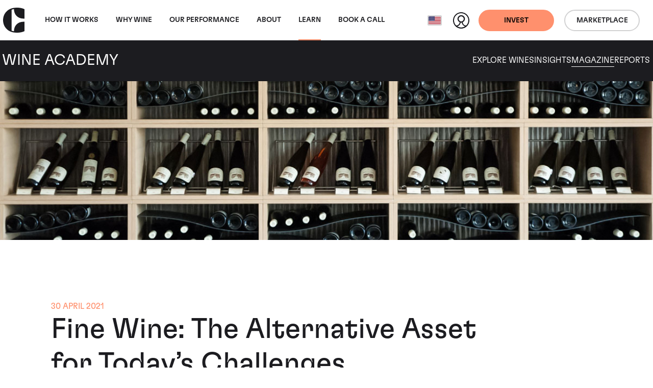

--- FILE ---
content_type: text/html; charset=utf-8
request_url: https://www.wineinvestment.com/us/learn/magazine/2021/04/fine-wine-the-alternative-asset-for-todays-challenges/
body_size: 17661
content:
<!DOCTYPE html>
<html class="no-js ss-newspage -prevent-academy-sticky-nav  -show-back-to-top -wine-academy preload || js-html-tag" lang="en-US" data-locale="en_US" data-localeroot="/us/">
<head>
  

  <base href="https://www.wineinvestment.com/"><!--[if lte IE 6]></base><![endif]-->
<meta charset="utf-8">
<title>Fine Wine: The Alternative Asset for Today’s Challenges | Cult Wines United States</title>
<style>
  html.preload * {
    transition: none !important;
  }
</style>
<script type="c49e6ed65d0a61ab14f04af9-text/javascript">
  
  document.documentElement.classList.remove('preload');
  document.documentElement.classList.remove('no-js'); document.documentElement.classList.add('js');
</script>

<link rel="icon" type="image/svg+xml" href="/favicon.svg" />
<link rel="icon" type="image/ico" href="/favicon-32x32.png" sizes="32x32" />
<link rel="icon" type="image/ico" href="/favicon-16x16.png" sizes="16x16" />



<link rel="preload" href="/_resources/themes/cultwines/dist/version1768644243/core.css" as="style">
<link rel="preload" href="/_resources/themes/cultwines/dist/version1768644243/_header.css" as="style">
<link rel="preload" href="/_resources/themes/cultwines/dist/version1768644243/_footer.css" as="style">


  
    <link rel="preload" href="/_resources/themes/cultwines/dist/version1768644243/_subnav.css" as="style">
  





<link rel="preload" href="/_resources/themes/cultwines/dist/fonts/GT-Flexa-Standard-Medium.woff2" as="font" type="font/woff2" crossorigin>
<link rel="preload" href="/_resources/themes/cultwines/dist/fonts/GT-Flexa-Standard-Light.woff2" as="font" type="font/woff2" crossorigin>
<link rel="preload" href="/_resources/themes/cultwines/dist/fonts/cult-wine-investment-icon-font-11-8-21.woff2" as="font" type="font/woff2" crossorigin>


<script type="c49e6ed65d0a61ab14f04af9-text/javascript">
  dataLayer = [
    {
      'consentMarketing': false,
      'consentSocial': false,
      'consentAnalytics': false
    }
  ];
</script>


<!-- Used in sub-themes -->
<link href="/_resources/themes/cultwines/dist/version1768644243/core.css" rel="stylesheet">


<link rel="canonical" href="https://www.wineinvestment.com/us/learn/magazine/2021/04/fine-wine-the-alternative-asset-for-todays-challenges/"/>

<meta name="generator" content="Silverstripe CMS 5.4">
<meta http-equiv="Content-Type" content="text/html; charset=utf-8">

    
        
            <link rel="alternate" hreflang="x-default" href="https://www.wineinvestment.com/learn/magazine/2021/04/fine-wine-the-alternative-asset-for-todays-challenges/"/>
            <link rel="alternate" hreflang="en-gb" href="https://www.wineinvestment.com/learn/magazine/2021/04/fine-wine-the-alternative-asset-for-todays-challenges/"/>
        
    
        
            <link rel="alternate" hreflang="en-us" href="https://www.wineinvestment.com/us/learn/magazine/2021/04/fine-wine-the-alternative-asset-for-todays-challenges/"/>
            
        
    
        
            <link rel="alternate" hreflang="en-sg" href="https://www.wineinvestment.com/sg/learn/magazine/2021/04/fine-wine-the-alternative-asset-for-todays-challenges/"/>
            
        
    
        
            <link rel="alternate" hreflang="en-hk" href="https://www.wineinvestment.com/hk/learn/magazine/2021/04/fine-wine-the-alternative-asset-for-todays-challenges/"/>
            
        
    
        
            <link rel="alternate" hreflang="en-ca" href="https://www.wineinvestment.com/ca/learn/magazine/2021/04/fine-wine-the-alternative-asset-for-todays-challenges/"/>
            
        
    
        
    




<meta name="viewport" content="width=device-width, initial-scale=1.0">
<meta http-equiv="Content-Type" content="text/html; charset=utf-8">

<meta property="og:title" content="Fine Wine: The Alternative Asset for Today’s Challenges" />
<meta property="og:description" content="" />
<meta property="og:site_name" content="Cult Wines"/>
<meta property="og:url" content="https://www.wineinvestment.com/us/learn/magazine/2021/04/fine-wine-the-alternative-asset-for-todays-challenges/"/>
<meta property="og:type" content="article"/> <!-- website-->

    <meta property="og:image" content="https://www.wineinvestment.com/assets/alt_investments.jpg" />
    <meta name="og:image:width" content="1200">
    <meta name="og:image:height" content="630">
    <meta name="twitter:card" content="summary_large_image">
    <meta name="twitter:image" content="https://www.wineinvestment.com/assets/alt_investments.jpg">

<meta name="twitter:site" content="">
<meta name="twitter:title" content="Fine Wine: The Alternative Asset for Today’s Challenges">
<meta name="twitter:description" content="">




  
    <script type="application/ld+json">{"@context":"https:\/\/schema.org","@graph":[{"@type":"Website","url":"https:\/\/www.wineinvestment.com\/us\/","name":"Cult Wines"},{"@type":"Organization","url":"https:\/\/www.wineinvestment.com\/us\/"},{"@type":"BreadcrumbList","itemListElement":[{"@type":"ListItem","position":1,"name":"Learn","item":"https:\/\/www.wineinvestment.com\/us\/learn\/"},{"@type":"ListItem","position":2,"name":"Magazine","item":"https:\/\/www.wineinvestment.com\/us\/learn\/magazine\/"},{"@type":"ListItem","position":3,"name":"2021","item":"https:\/\/www.wineinvestment.com\/us\/learn\/magazine\/2021\/"},{"@type":"ListItem","position":4,"name":"04","item":"https:\/\/www.wineinvestment.com\/us\/learn\/magazine\/2021\/04\/"},{"@type":"ListItem","position":5,"name":"Fine Wine: The Alternative Asset for Today\u2019s Challenges","item":"https:\/\/www.wineinvestment.com\/us\/learn\/magazine\/2021\/04\/fine-wine-the-alternative-asset-for-todays-challenges\/"}]}]}</script>


  <script type="c49e6ed65d0a61ab14f04af9-text/javascript">(function(w,d,s,l,i){w[l]=w[l]||[];w[l].push({'gtm.start':
new Date().getTime(),event:'gtm.js'});var f=d.getElementsByTagName(s)[0],
j=d.createElement(s),dl=l!='dataLayer'?'&l='+l:'';j.async=true;j.src=
'https://www.googletagmanager.com/gtm.js?id='+i+dl;f.parentNode.insertBefore(j,f);
})(window,document,'script','dataLayer','GTM-5KCRNKF');</script>
<link rel="stylesheet" type="text/css" href="/_resources/themes/cultwines/dist/version1768644243/social-list.css">
</head>
<body class="body-tag" data-pageid="1127" data-currencycode="USD" data-currencycodelocale="en_US">
  
  <header class="header || js-header">
    <nav class="header__navbar || navbar navbar-expand-lg">
        <div class="header__container || container-xxl">
            <a class="header__navbar-brand || navbar-brand" href="/us/">
              <svg class="logo -cult-icon" xmlns="http://www.w3.org/2000/svg" data-name="Layer 1" viewBox="0 0 125.7 144.03"><path d="M63.34 1.28C28.48 5.74 0 33.11 0 72.01s28.48 66.26 63.34 70.73c32.14 4.12 51.72-2.55 62.34-7.54v-54h-7.12c-30.27 0-54.7 20.83-54.7 54.69-5.06-.87-8.87-1.53-14.08-3.75.24-2.1.3-30.61.29-60.08s0-58-.29-60.08c5.21-2.22 9-2.88 14.08-3.75 0 33.86 24.43 54.69 54.7 54.69h7.13v-54c-10.6-5.1-30.2-11.76-62.35-7.64z"/></svg>

              <svg class="logo -cult-wine-investment-primary" xmlns="http://www.w3.org/2000/svg" data-name="Layer 1" viewBox="0 0 969.34 175.48"><path d="M555.41 108.77c.17 8.33.17 18.84.17 32.87s0 24.45-.17 32.87h9.64c-.27-8.5-.27-19-.27-32.87 0-14.11 0-24.54.27-32.87zm43.13-31.27c-.79 5.87-1.4 10.69-1.75 14.37h-.44c-.44-3.68-1-8.5-1.84-14.46-2.28-15.6-4.91-36.55-5.61-43.22h-11.31c-.61 7-3.85 28.14-5.87 43-.79 5.7-1.49 10.61-1.93 14.38h-.44c-.35-3.68-.87-8.59-1.67-14.38-2.19-15.6-5.25-37.34-5.69-43h-11.76c3 13.24 10.71 54.88 12.9 65.75 1-.09 2.63-.09 5.08-.09 1.93 0 4.12 0 5.79.09 1-6.49 3.85-23.93 6-38.22.87-5.44 1.57-12.1 2.1-17.27h.26c.53 5.08 1.23 11.57 2 17.18 1.92 14 4.56 32.52 5.43 38.31 1.23-.09 3.42-.09 6.31-.09 1.93 0 3.77 0 5.09.09 1.84-10.26 10.26-52.33 13-65.75h-9.91c-.61 6.75-3.72 28.14-5.74 43.31zm45.61 75.8c-1.23 5.78-2 10.25-2.63 13.67h-.35c-.61-3.33-1.4-7.89-2.63-13.5-2.89-15.51-7-37.6-7.89-44.7h-10.78c3.77 13.67 12.36 56.27 14.38 65.74 1.22-.09 3.33-.09 6.92-.09 2.63 0 5.08 0 6.84.09 2-9.47 10.6-50.4 14.2-65.74h-10.08c-.97 6.57-5.17 29.01-7.98 44.53zm-39-44.53c.27 6.75.53 23.49.53 36 0 5.53.35 11 .79 17h-.09a142.71 142.71 0 0 0-4.29-14.38c-5.88-15.25-13.85-33.39-15.52-38.65h-11.43c.17 7.71.17 18.93.17 32.87s-.08 24.45-.17 32.87h8.32c-.08-5.17-.08-18.15-.17-36.2-.09-6.49-.35-13.06-.7-19.9h.08a121.66 121.66 0 0 0 4.91 16.74c6.23 14.47 13.68 32.61 16 39.36h9.73c-.08-8.5-.08-18.41-.08-33 0-13.94.08-26.12.17-32.78zm26.49-8.83c-.27-8.51-.27-19-.27-32.87 0-14.12 0-24.55.27-32.88H622c.17 8.33.17 18.85.17 32.88s0 24.45-.17 32.87zm58.58-32.88v14.56c0 7.27-.19 18.32-.19 18.32h32.64c-.09-.88-.09-2.63-.09-3.95s0-4.16.09-5.21c-8.51.18-16.75.92-23.32.92V70.49h5.19c5.39 0 18.13.73 18.13.73v-9.11s-12.74.73-18.13.73h-5.19V42.43c6.57 0 14.81.74 23.32.92-.09-1.06-.09-3.81-.09-5.21s0-3.07.09-4h-32.66c.26 7.15.17 18.99.17 32.92zm-40.2 32.88c-.09-5.18-.09-18.15-.18-36.21-.09-6.48-.35-13.06-.7-19.89h.09a120.28 120.28 0 0 0 4.91 16.74c6.22 14.46 13.67 32.61 16 39.36h9.73c-.09-8.51-.09-18.41-.09-33 0-13.94.09-26.12.17-32.79h-8.28c.26 6.75.52 23.5.52 36 0 5.52.35 11.05.79 17h-.08a140.12 140.12 0 0 0-4.3-14.38c-5.87-15.25-13.85-33.4-15.52-38.66h-11.41c.18 7.72.18 18.94.18 32.88s-.09 24.45-.18 32.87zm189.71 8.83h-11.06c-1.75 6.13-6.14 22-10.17 36.37-1 3.34-1.93 7.72-2.81 11.93h-.43c-.79-4.21-1.84-8.94-2.63-12.1-4.21-14.29-8.59-30.33-10.26-36.2h-12c.18 8.59.18 18.41.18 32.78 0 13.94 0 23.49-.18 33h8.15c-.08-13.5-.26-22.62-.26-36.9-.09-6.23-.44-13-.52-19.73h.26c1 5.7 2.45 12.36 3.77 17.36l10.9 39.23h4.12l10.78-38.66c1.23-4.64 2.54-11.65 3.68-17.79h.26c-.17 6.4-.52 13.32-.52 19.11 0 14.2-.09 23.84-.44 37.34h9.29c-.18-9.47-.26-19-.26-33-.02-14.33.09-24.15.15-32.74zm80.23 0c.26 6.75.52 23.49.52 36 0 5.53.35 11 .79 17h-.08a140.12 140.12 0 0 0-4.3-14.38c-5.87-15.25-13.85-33.39-15.52-38.65h-11.39c.18 7.71.18 18.93.18 32.87s-.09 24.45-.18 32.87h8.33c-.09-5.17-.09-18.15-.18-36.2-.09-6.49-.35-13.06-.7-19.9h.09a120.28 120.28 0 0 0 4.91 16.74c6.22 14.47 13.67 32.61 16 39.36h9.73c-.09-8.5-.09-18.41-.09-33 0-13.94.09-26.12.18-32.78zm-71.29 0c.27 7.1.18 18.93.18 32.87v14.6c0 7.26-.19 18.31-.19 18.31h32.61c-.09-.88-.09-2.63-.09-3.94s0-4.16.09-5.21c-8.5.17-16.74.91-23.32.91v-21.2h5.19c5.39 0 16.72.72 16.72.72v-9.1s-11.33.72-16.72.72h-5.19v-20.44c6.58 0 14.82.74 23.32.91-.09-1.05-.09-3.8-.09-5.21s0-3.07.09-3.94zm120.58 4.12c0-1.49 0-3.07.09-4.12H935.5c.09 1.05.09 2.63.09 4.12 0 1.31 0 3.07-.09 4.21 4.39-.09 8.68-.09 12.45-.09 0 22.52 0 52.24-.26 57.5 1.4-.09 3.33-.09 4.73-.09s3.42 0 4.82.09c-.26-5.26-.26-35-.26-57.5 3.77 0 8.06 0 12.36.09-.09-1.14-.09-2.86-.09-4.21zm-300.72-4.12c.27 7.1.18 18.93.18 32.87v14.6c0 7.26-.19 18.31-.19 18.31h32.61c-.09-.88-.09-2.63-.09-3.94s0-4.16.09-5.21c-8.5.17-16.74.91-23.32.91v-21.2H683c5.39 0 18.13.72 18.13.72v-9.1s-12.74.72-18.13.72h-5.19v-20.44c6.58 0 14.82.74 23.32.91-.09-1.05-.09-3.8-.09-5.21s0-3.07.09-3.94zm80.75 0c.08 1.05.08 2.63.08 4.12 0 1.31 0 3.07-.08 4.21 4.38-.09 8.67-.09 12.44-.09 0 22.52 0 52.24-.26 57.5 1.4-.09 3.33-.09 4.73-.09s3.42 0 4.82.09c-.26-5.26-.26-35-.26-57.5 3.77 0 8.06 0 12.36.09-.09-1.14-.09-2.9-.09-4.21 0-1.49 0-3.07.09-4.12zm-21.39 28.47c-9.2-3.77-10.78-8.24-10.78-13.59s2.8-8 8.68-8c6.75 0 9.37 3.16 9.37 9.82 0 1.58-.08 3.59-.17 5.43 1.14 0 2.72-.08 4.38-.08s3.07 0 4.12.08c.09-2.19.18-3.76.18-5.87 0-11.48-5.26-17.27-18-17.27-11.66 0-17.62 5.79-17.62 15.87s4.12 16.39 16.3 21.3c8.77 3.51 11.22 8.24 11.22 14.29 0 5.52-2.54 8.32-9.11 8.32-7 0-9.82-3-9.82-11.22 0-1.13 0-2.8.09-4.29-1.32.09-3 .09-4.82.09-1.67 0-3.16-.09-4.3-.18-.09 2-.18 3.33-.18 6 0 10.87 5.44 17.53 19 17.53 12.09 0 17.79-6.31 17.79-16.74s-5.11-17-16.33-21.49zm-499.76-19.47c.78 40.93-14.8 39.48-20.14 38.27-10.07-2.27-11.18-17.47-11.18-42.36v-79.2h-50.66v96.35c0 29.12 15.53 44.64 44.13 44.64 10.72 0 35.92 1.36 47.81-26h8.58v24.77h32.16V34.48h-50.7zM351.47.13L299.72 0v119.53c0 35.09 17.1 54.83 44.67 56h28.74v-34.92h-21.66zM63.34 32.73C28.49 37.18 0 64.55 0 103.46s28.49 66.26 63.34 70.72c32.14 4.12 51.72-2.54 62.35-7.53V112.6h-7.13c-30.26 0-54.69 20.83-54.69 54.68-5.06-.87-8.87-1.53-14.09-3.75.25-2.1.3-30.61.29-60.08s0-58-.29-60.07c5.22-2.23 9-2.88 14.09-3.75 0 33.85 24.43 54.68 54.69 54.68h7.11V40.24c-10.61-5-30.18-11.63-62.33-7.51zm431.33 86.71l-26 13.52a21.62 21.62 0 0 0-11.65 19.16v8.12l-13.33.29V61.44h56.27v-27.2h-57.43V0h-17.36a232.77 232.77 0 0 1-54.84 56.53v4.9h21.52v57.43c0 41.92 19.6 56.61 54.46 56.61 13.62 0 25.05-1.88 36.85-8.24 12.19-6.57 16.84-14.05 16.84-14.05l-.28-33.87z"/></svg>

            </a>
            <div class="header__collapse || collapse navbar-collapse">
                
<ul class="nav__primary-nav-list || navbar-nav me-auto || js-main-nav">
    
        <li class="nav__primary-nav-item || nav-item">
            <a class="nav__primary-nav-link w-100 || nav-link  -has-secondary-nav || js-primary-arrow"
                
               href="/us/how-it-works/investing-with-us/">
                How It Works
            <span class="nav__primary-nav-arrow"></span>
            </a>
            
                <div class="nav__secondary-nav || js-secondary-nav">
                    <div class="nav__secondary-nav-container || container-xxl">
                        <div class="nav__secondary-nav-arrow || js-secondary-nav-arrow"></div>
                        <a href="/us/how-it-works/investing-with-us/" class="nav__primary-link-back">How It Works</a>
                        <ul class="nav__secondary-nav-list">
                            
                            
                                <li class="nav__secondary-nav-item">
                                    <a href="/us/how-it-works/investing-with-us/" class="nav__secondary-nav-link">Investing With Us</a>
                                    
                                        <p class="nav__secondary-nav-intro-text">Investing in wine could be your smartest investment yet.</p>
                                    
                                </li>
                            
                                <li class="nav__secondary-nav-item">
                                    <a href="/us/how-it-works/our-process/" class="nav__secondary-nav-link">Our Process</a>
                                    
                                        <p class="nav__secondary-nav-intro-text">Let us guide you through the process behind investing in fine wine.</p>
                                    
                                </li>
                            
                                <li class="nav__secondary-nav-item">
                                    <a href="/us/how-it-works/where-is-your-wine/" class="nav__secondary-nav-link">Where Is Your Wine</a>
                                    
                                        <p class="nav__secondary-nav-intro-text">Discover how your secure fine wine investment is stored.</p>
                                    
                                </li>
                            
                                <li class="nav__secondary-nav-item">
                                    <a href="/us/how-it-works/plans-and-fees/" class="nav__secondary-nav-link">Plans &amp; Fees</a>
                                    
                                        <p class="nav__secondary-nav-intro-text">Hassle-free and easy, our plans and fees are simple and transparent.</p>
                                    
                                </li>
                            
                        </ul>
                    </div>
                </div>
            
        </li>
    
        <li class="nav__primary-nav-item || nav-item">
            <a class="nav__primary-nav-link w-100 || nav-link  -has-secondary-nav || js-primary-arrow"
                
               href="/us/why-wine/wine-as-an-asset/">
                Why wine
            <span class="nav__primary-nav-arrow"></span>
            </a>
            
                <div class="nav__secondary-nav || js-secondary-nav">
                    <div class="nav__secondary-nav-container || container-xxl">
                        <div class="nav__secondary-nav-arrow || js-secondary-nav-arrow"></div>
                        <a href="/us/why-wine/wine-as-an-asset/" class="nav__primary-link-back">Why wine</a>
                        <ul class="nav__secondary-nav-list">
                            
                            
                                <li class="nav__secondary-nav-item">
                                    <a href="/us/why-wine/wine-as-an-asset/" class="nav__secondary-nav-link">Wine as an Asset</a>
                                    
                                        <p class="nav__secondary-nav-intro-text">Wine has a proven track record of returns and resilience in an unstable market.</p>
                                    
                                </li>
                            
                                <li class="nav__secondary-nav-item">
                                    <a href="/us/why-wine/the-wine-experience/" class="nav__secondary-nav-link">The Wine Experience</a>
                                    
                                        <p class="nav__secondary-nav-intro-text">It's not just an asset, it's an experience. Discover what else your investment offers.</p>
                                    
                                </li>
                            
                        </ul>
                    </div>
                </div>
            
        </li>
    
        <li class="nav__primary-nav-item || nav-item">
            <a class="nav__primary-nav-link w-100 || nav-link "
                
               href="/us/our-performance/">
                Our Performance
            
            </a>
            
        </li>
    
        <li class="nav__primary-nav-item || nav-item">
            <a class="nav__primary-nav-link w-100 || nav-link  -has-secondary-nav || js-primary-arrow"
                
               href="/us/about/our-company/">
                About
            <span class="nav__primary-nav-arrow"></span>
            </a>
            
                <div class="nav__secondary-nav || js-secondary-nav">
                    <div class="nav__secondary-nav-container || container-xxl">
                        <div class="nav__secondary-nav-arrow || js-secondary-nav-arrow"></div>
                        <a href="/us/about/our-company/" class="nav__primary-link-back">About</a>
                        <ul class="nav__secondary-nav-list">
                            
                            
                                <li class="nav__secondary-nav-item">
                                    <a href="/us/about/our-company/" class="nav__secondary-nav-link">Our Company</a>
                                    
                                        <p class="nav__secondary-nav-intro-text">Our story, setting a new standard for fine wine investment.</p>
                                    
                                </li>
                            
                                <li class="nav__secondary-nav-item">
                                    <a href="/us/about/meet-the-team/" class="nav__secondary-nav-link">Our Team</a>
                                    
                                        <p class="nav__secondary-nav-intro-text">What we do is different. Find out more about the people who make it work.</p>
                                    
                                </li>
                            
                        </ul>
                    </div>
                </div>
            
        </li>
    
        <li class="nav__primary-nav-item || nav-item">
            <a class="nav__primary-nav-link w-100 || nav-link  -has-secondary-nav || js-primary-arrow"
                
               href="/us/learn/">
                Learn
            <span class="nav__primary-nav-arrow"></span>
            </a>
            
                <div class="nav__secondary-nav || js-secondary-nav">
                    <div class="nav__secondary-nav-container || container-xxl">
                        <div class="nav__secondary-nav-arrow || js-secondary-nav-arrow"></div>
                        <a href="/us/learn/" class="nav__primary-link-back">Learn</a>
                        <ul class="nav__secondary-nav-list">
                            
                                <li class="nav__secondary-nav-item -parent">
                                    <a href="/us/learn/" class="nav__secondary-nav-link">Learn</a>
                                    
                                        <p class="nav__secondary-nav-intro-text">Cult Wines’ Wine Academy offers expert guides, insights, and resources to nurture fine wine passion.</p>
                                    
                                </li>
                            
                            
                                <li class="nav__secondary-nav-item">
                                    <a href="/us/learn/wine/" class="nav__secondary-nav-link">Explore Wines</a>
                                    
                                        <p class="nav__secondary-nav-intro-text">Discover our range of fine wines from around the world.</p>
                                    
                                </li>
                            
                                <li class="nav__secondary-nav-item">
                                    <a href="/us/learn/insights/" class="nav__secondary-nav-link">Insights</a>
                                    
                                        <p class="nav__secondary-nav-intro-text">Engaging insights on wine and investment subjects</p>
                                    
                                </li>
                            
                                <li class="nav__secondary-nav-item">
                                    <a href="/us/learn/magazine/" class="nav__secondary-nav-link">Magazine</a>
                                    
                                        <p class="nav__secondary-nav-intro-text">Subscribe to our magazine to stay in the know.</p>
                                    
                                </li>
                            
                                <li class="nav__secondary-nav-item">
                                    <a href="/us/learn/reports/" class="nav__secondary-nav-link">Reports</a>
                                    
                                        <p class="nav__secondary-nav-intro-text">View our latest reports to see how the fine wine market is doing.</p>
                                    
                                </li>
                            
                        </ul>
                    </div>
                </div>
            
        </li>
    
        <li class="nav__primary-nav-item || nav-item">
            <a class="nav__primary-nav-link w-100 || nav-link "
                
               href="/us/book-a-call-link/">
                Book a call
            
            </a>
            
        </li>
    
</ul>
<!-- cached: 2026-01-22 06:44:25 -->


                <div class="header__action-wrapper -mobile-desktop">
                    
                        <div class="header__action-ctas-wrapper || d-flex">
                        
                            <a class="header_btn-mobile-desktop || btn -solid -primary || d-flex align-items-center" href="/us/invest-with-us/" >
                                <span class="header_btn-title -desktop || d-none d-md-block">Get started</span>
                                <span class="header_btn-title -mobile || d-block d-md-none">Invest</span>
                            </a>
                        
                        
                            <a class="header_btn-mobile-desktop || btn -outline btn-outline-dark || d-flex align-items-center" href="https://app.cultx.com/discover/"  target='_blank' rel='noopener'>
                                <span class="header_btn-title -mobile">Marketplace</span>
                            </a>
                        
                        </div>
                    
                </div>
            </div>
            <div class="header__action-wrapper -mobile">
                <div class="locale-select || js-locale-select">
    
        
    
        
            <button class="locale-select__btn || btn || js-locale-select-btn" type="button">
                
                    <span class="locale-select__flag-wrapper">
                        <img class="locale-select__flag" src="/assets/flags/us__FillWzMyLDI0XQ.png" alt="us">
                    </span>
                
                <span class="locale-select__title">United States (English)</span>
            </button>
        
    
        
    
        
    
        
    
        
    

    <ul class="locale-select__list || js-locale-select-list">
        
            
                <li class="locale-select__item">
                    <a class="locale-select__link" href="/learn/magazine/2021/04/fine-wine-the-alternative-asset-for-todays-challenges/" title="United Kingdom (English)">
                        
                            <span class="locale-select__flag-wrapper">
                               <img class="locale-select__flag ||" loading="lazy" src="/assets/flags/gb__FillWzMyLDI0XQ.png" alt="gb">
                            </span>
                        
                        <span class="locale-select__title">United Kingdom (English)</span>
                    </a>
                </li>
            
        
            
        
            
                <li class="locale-select__item">
                    <a class="locale-select__link" href="/sg/learn/magazine/2021/04/fine-wine-the-alternative-asset-for-todays-challenges/" title="Singapore (English)">
                        
                            <span class="locale-select__flag-wrapper">
                               <img class="locale-select__flag ||" loading="lazy" src="/assets/flags/sg__FillWzMyLDI0XQ.png" alt="sg">
                            </span>
                        
                        <span class="locale-select__title">Singapore (English)</span>
                    </a>
                </li>
            
        
            
                <li class="locale-select__item">
                    <a class="locale-select__link" href="/hk/learn/magazine/2021/04/fine-wine-the-alternative-asset-for-todays-challenges/" title="Hong Kong (English)">
                        
                            <span class="locale-select__flag-wrapper">
                               <img class="locale-select__flag ||" loading="lazy" src="/assets/flags/hk__FillWzMyLDI0XQ.png" alt="hk">
                            </span>
                        
                        <span class="locale-select__title">Hong Kong (English)</span>
                    </a>
                </li>
            
        
            
                <li class="locale-select__item">
                    <a class="locale-select__link" href="/ca/learn/magazine/2021/04/fine-wine-the-alternative-asset-for-todays-challenges/" title="Canada (English)">
                        
                            <span class="locale-select__flag-wrapper">
                               <img class="locale-select__flag ||" loading="lazy" src="/assets/flags/ca__FillWzMyLDI0XQ.png" alt="ca">
                            </span>
                        
                        <span class="locale-select__title">Canada (English)</span>
                    </a>
                </li>
            
        
            
        
    </ul>
</div>

                <a href="https://portal.wineinvestment.com/login" class="header__profile-link"  target='_blank' rel='noopener'>
                    <svg class="header__profile-icon" xmlns="http://www.w3.org/2000/svg" data-name="Layer 1" viewBox="0 0 32 32">
                        <path class="header__profile-icon-figure" fill="#1c1919" d="M16 0a16 16 0 1 0 16 16A16 16 0 0 0 16 0zm.15 7.81A5.2 5.2 0 0 1 21.32 13a5.25 5.25 0 0 1-5.25 5.21 5.2 5.2 0 0 1 .08-10.4zm-8 19.72a9 9 0 0 0 6.72-7.43 6.62 6.62 0 0 0 2.43 0 9 9 0 0 0 6.67 7.42 13.93 13.93 0 0 1-15.86.01z"/>
                        <path class="header__profile-icon-bg" fill="#fff" d="M25.76 26A7.32 7.32 0 0 1 19 19.6a7.28 7.28 0 1 0-5.83 0A7.31 7.31 0 0 1 6.24 26 14 14 0 1 1 26 25.72c0 .1-.15.19-.24.28z"/></svg>
                </a>
                
                    
                        <a class="header_btn-mobile || btn -solid -primary || d-none d-md-flex" href="/us/invest-with-us/" >Invest</a>
                    
                    
                        <a class="header_btn-mobile || btn -outline -dark || d-none d-md-flex" href="https://app.cultx.com/discover/"  target='_blank' rel='noopener'>Marketplace</a>
                    
                
                <button class="header__nav-toggle || js-nav-toggle" type="button" aria-expanded="false" aria-label="Toggle navigation"></button>
            </div>
        </div>
    </nav>
    
        <nav class="wa-subnav || js-wa-subnav">
    <div class="container-xxl">
        <div class="row">
            <div class="wa-subnav__brand-wrapper || col-12 col-lg-4 align-items-center d-flex justify-content-between justify-content-lg-start">
                <a class="wa-subnav__logo-link" href="/us/learn/">
                    <svg class="logo -cult-icon" xmlns="http://www.w3.org/2000/svg" data-name="Layer 1" viewBox="0 0 125.7 144.03"><path d="M63.34 1.28C28.48 5.74 0 33.11 0 72.01s28.48 66.26 63.34 70.73c32.14 4.12 51.72-2.55 62.34-7.54v-54h-7.12c-30.27 0-54.7 20.83-54.7 54.69-5.06-.87-8.87-1.53-14.08-3.75.24-2.1.3-30.61.29-60.08s0-58-.29-60.08c5.21-2.22 9-2.88 14.08-3.75 0 33.86 24.43 54.69 54.7 54.69h7.13v-54c-10.6-5.1-30.2-11.76-62.35-7.64z"/></svg>

                </a>
                <a class="wa-subnav__title-link" href="/us/learn/">
                    <span class="wa-subnav__title">Wine Academy</span>
                </a>
                <div class="wa-subnav__toggle || js-wa-subnav-toggle"></div>
            </div>
            <div class="wa-subnav__nav-wrapper || col-12 col-lg-8">
                <nav class="wa-subnav__nav">
                  
                      <a href="/us/learn/wine/" class="wa-subnav__nav-link">Explore Wines</a>
                  
                      <a href="/us/learn/insights/" class="wa-subnav__nav-link">Insights</a>
                  
                      <a href="/us/learn/magazine/" class="wa-subnav__nav-link">Magazine</a>
                  
                      <a href="/us/learn/reports/" class="wa-subnav__nav-link">Reports</a>
                  
                </nav>
            </div>
        </div>
    </div>
</nav>
<link href="/_resources/themes/cultwines/dist/version1768644243/_subnav.css" rel="stylesheet">


    
</header>
<link href="/_resources/themes/cultwines/dist/version1768644243/_header.css" rel="stylesheet">

  <main class="main || js-main-tag" role="main">
    



    <div class="resource">
    
    
        <div class="container-fluid">
            <div class="row">
                <picture class="resource__picture || ratio ratio-resources-main-image-desktop">
                    
                        <source srcset="/assets/alt_investments__FocusFillWyIwLjAwIiwiMC4wMCIsMzc1LDEwNl0.jpg" media="(max-width: 375px)">
                        <source srcset="/assets/alt_investments__FocusFillWyIwLjAwIiwiMC4wMCIsNTc1LDE2N10.jpg" media="(max-width: 575px)">
                        <source srcset="/assets/alt_investments__FocusFillWyIwLjAwIiwiMC4wMCIsNzY3LDIyNV0.jpg" media="(max-width: 767px)">
                    
                    <source srcset="/assets/alt_investments__FocusFillWyIwLjAwIiwiMC4wMCIsOTkxLDI5M10.jpg" media="(max-width: 991px)">
                    <source srcset="/assets/alt_investments__FocusFillWyIwLjAwIiwiMC4wMCIsMTE5OSwzNTZd.jpg" media="(max-width: 1199px)">
                    <img class="img-fluid" loading="lazy" src="/assets/alt_investments__FocusFillWyIwLjAwIiwiMC4wMCIsMTkyMCw1NzVd.jpg" alt="alt investments v2">
                </picture>
            </div>
        </div>
    

    
    <div class="resource__container -resource-info || container-fluid">
        <div class="row">
            <div class="col-12">
                <div class="resource__resource-info-wrapper">
                    
                        <time class="resource__pub-date h6" datetime="2021-04-30 00:00:00">30 April 2021</time>
                    
                    <h1 class="resource__title">Fine Wine: The Alternative Asset for Today’s Challenges</h1>
                    <div class="row">
                        <div class="resource__author-wrapper || col-12 col-md-6 d-flex align-items-center">
                            <span class="resource__by h6">By </span>
                            
                              
                            
                            <div>
                                
                                  
                                
                                <svg class="logo -cult-wine-investment-primary" xmlns="http://www.w3.org/2000/svg" data-name="Layer 1" viewBox="0 0 969.34 175.48"><path d="M555.41 108.77c.17 8.33.17 18.84.17 32.87s0 24.45-.17 32.87h9.64c-.27-8.5-.27-19-.27-32.87 0-14.11 0-24.54.27-32.87zm43.13-31.27c-.79 5.87-1.4 10.69-1.75 14.37h-.44c-.44-3.68-1-8.5-1.84-14.46-2.28-15.6-4.91-36.55-5.61-43.22h-11.31c-.61 7-3.85 28.14-5.87 43-.79 5.7-1.49 10.61-1.93 14.38h-.44c-.35-3.68-.87-8.59-1.67-14.38-2.19-15.6-5.25-37.34-5.69-43h-11.76c3 13.24 10.71 54.88 12.9 65.75 1-.09 2.63-.09 5.08-.09 1.93 0 4.12 0 5.79.09 1-6.49 3.85-23.93 6-38.22.87-5.44 1.57-12.1 2.1-17.27h.26c.53 5.08 1.23 11.57 2 17.18 1.92 14 4.56 32.52 5.43 38.31 1.23-.09 3.42-.09 6.31-.09 1.93 0 3.77 0 5.09.09 1.84-10.26 10.26-52.33 13-65.75h-9.91c-.61 6.75-3.72 28.14-5.74 43.31zm45.61 75.8c-1.23 5.78-2 10.25-2.63 13.67h-.35c-.61-3.33-1.4-7.89-2.63-13.5-2.89-15.51-7-37.6-7.89-44.7h-10.78c3.77 13.67 12.36 56.27 14.38 65.74 1.22-.09 3.33-.09 6.92-.09 2.63 0 5.08 0 6.84.09 2-9.47 10.6-50.4 14.2-65.74h-10.08c-.97 6.57-5.17 29.01-7.98 44.53zm-39-44.53c.27 6.75.53 23.49.53 36 0 5.53.35 11 .79 17h-.09a142.71 142.71 0 0 0-4.29-14.38c-5.88-15.25-13.85-33.39-15.52-38.65h-11.43c.17 7.71.17 18.93.17 32.87s-.08 24.45-.17 32.87h8.32c-.08-5.17-.08-18.15-.17-36.2-.09-6.49-.35-13.06-.7-19.9h.08a121.66 121.66 0 0 0 4.91 16.74c6.23 14.47 13.68 32.61 16 39.36h9.73c-.08-8.5-.08-18.41-.08-33 0-13.94.08-26.12.17-32.78zm26.49-8.83c-.27-8.51-.27-19-.27-32.87 0-14.12 0-24.55.27-32.88H622c.17 8.33.17 18.85.17 32.88s0 24.45-.17 32.87zm58.58-32.88v14.56c0 7.27-.19 18.32-.19 18.32h32.64c-.09-.88-.09-2.63-.09-3.95s0-4.16.09-5.21c-8.51.18-16.75.92-23.32.92V70.49h5.19c5.39 0 18.13.73 18.13.73v-9.11s-12.74.73-18.13.73h-5.19V42.43c6.57 0 14.81.74 23.32.92-.09-1.06-.09-3.81-.09-5.21s0-3.07.09-4h-32.66c.26 7.15.17 18.99.17 32.92zm-40.2 32.88c-.09-5.18-.09-18.15-.18-36.21-.09-6.48-.35-13.06-.7-19.89h.09a120.28 120.28 0 0 0 4.91 16.74c6.22 14.46 13.67 32.61 16 39.36h9.73c-.09-8.51-.09-18.41-.09-33 0-13.94.09-26.12.17-32.79h-8.28c.26 6.75.52 23.5.52 36 0 5.52.35 11.05.79 17h-.08a140.12 140.12 0 0 0-4.3-14.38c-5.87-15.25-13.85-33.4-15.52-38.66h-11.41c.18 7.72.18 18.94.18 32.88s-.09 24.45-.18 32.87zm189.71 8.83h-11.06c-1.75 6.13-6.14 22-10.17 36.37-1 3.34-1.93 7.72-2.81 11.93h-.43c-.79-4.21-1.84-8.94-2.63-12.1-4.21-14.29-8.59-30.33-10.26-36.2h-12c.18 8.59.18 18.41.18 32.78 0 13.94 0 23.49-.18 33h8.15c-.08-13.5-.26-22.62-.26-36.9-.09-6.23-.44-13-.52-19.73h.26c1 5.7 2.45 12.36 3.77 17.36l10.9 39.23h4.12l10.78-38.66c1.23-4.64 2.54-11.65 3.68-17.79h.26c-.17 6.4-.52 13.32-.52 19.11 0 14.2-.09 23.84-.44 37.34h9.29c-.18-9.47-.26-19-.26-33-.02-14.33.09-24.15.15-32.74zm80.23 0c.26 6.75.52 23.49.52 36 0 5.53.35 11 .79 17h-.08a140.12 140.12 0 0 0-4.3-14.38c-5.87-15.25-13.85-33.39-15.52-38.65h-11.39c.18 7.71.18 18.93.18 32.87s-.09 24.45-.18 32.87h8.33c-.09-5.17-.09-18.15-.18-36.2-.09-6.49-.35-13.06-.7-19.9h.09a120.28 120.28 0 0 0 4.91 16.74c6.22 14.47 13.67 32.61 16 39.36h9.73c-.09-8.5-.09-18.41-.09-33 0-13.94.09-26.12.18-32.78zm-71.29 0c.27 7.1.18 18.93.18 32.87v14.6c0 7.26-.19 18.31-.19 18.31h32.61c-.09-.88-.09-2.63-.09-3.94s0-4.16.09-5.21c-8.5.17-16.74.91-23.32.91v-21.2h5.19c5.39 0 16.72.72 16.72.72v-9.1s-11.33.72-16.72.72h-5.19v-20.44c6.58 0 14.82.74 23.32.91-.09-1.05-.09-3.8-.09-5.21s0-3.07.09-3.94zm120.58 4.12c0-1.49 0-3.07.09-4.12H935.5c.09 1.05.09 2.63.09 4.12 0 1.31 0 3.07-.09 4.21 4.39-.09 8.68-.09 12.45-.09 0 22.52 0 52.24-.26 57.5 1.4-.09 3.33-.09 4.73-.09s3.42 0 4.82.09c-.26-5.26-.26-35-.26-57.5 3.77 0 8.06 0 12.36.09-.09-1.14-.09-2.86-.09-4.21zm-300.72-4.12c.27 7.1.18 18.93.18 32.87v14.6c0 7.26-.19 18.31-.19 18.31h32.61c-.09-.88-.09-2.63-.09-3.94s0-4.16.09-5.21c-8.5.17-16.74.91-23.32.91v-21.2H683c5.39 0 18.13.72 18.13.72v-9.1s-12.74.72-18.13.72h-5.19v-20.44c6.58 0 14.82.74 23.32.91-.09-1.05-.09-3.8-.09-5.21s0-3.07.09-3.94zm80.75 0c.08 1.05.08 2.63.08 4.12 0 1.31 0 3.07-.08 4.21 4.38-.09 8.67-.09 12.44-.09 0 22.52 0 52.24-.26 57.5 1.4-.09 3.33-.09 4.73-.09s3.42 0 4.82.09c-.26-5.26-.26-35-.26-57.5 3.77 0 8.06 0 12.36.09-.09-1.14-.09-2.9-.09-4.21 0-1.49 0-3.07.09-4.12zm-21.39 28.47c-9.2-3.77-10.78-8.24-10.78-13.59s2.8-8 8.68-8c6.75 0 9.37 3.16 9.37 9.82 0 1.58-.08 3.59-.17 5.43 1.14 0 2.72-.08 4.38-.08s3.07 0 4.12.08c.09-2.19.18-3.76.18-5.87 0-11.48-5.26-17.27-18-17.27-11.66 0-17.62 5.79-17.62 15.87s4.12 16.39 16.3 21.3c8.77 3.51 11.22 8.24 11.22 14.29 0 5.52-2.54 8.32-9.11 8.32-7 0-9.82-3-9.82-11.22 0-1.13 0-2.8.09-4.29-1.32.09-3 .09-4.82.09-1.67 0-3.16-.09-4.3-.18-.09 2-.18 3.33-.18 6 0 10.87 5.44 17.53 19 17.53 12.09 0 17.79-6.31 17.79-16.74s-5.11-17-16.33-21.49zm-499.76-19.47c.78 40.93-14.8 39.48-20.14 38.27-10.07-2.27-11.18-17.47-11.18-42.36v-79.2h-50.66v96.35c0 29.12 15.53 44.64 44.13 44.64 10.72 0 35.92 1.36 47.81-26h8.58v24.77h32.16V34.48h-50.7zM351.47.13L299.72 0v119.53c0 35.09 17.1 54.83 44.67 56h28.74v-34.92h-21.66zM63.34 32.73C28.49 37.18 0 64.55 0 103.46s28.49 66.26 63.34 70.72c32.14 4.12 51.72-2.54 62.35-7.53V112.6h-7.13c-30.26 0-54.69 20.83-54.69 54.68-5.06-.87-8.87-1.53-14.09-3.75.25-2.1.3-30.61.29-60.08s0-58-.29-60.07c5.22-2.23 9-2.88 14.09-3.75 0 33.85 24.43 54.68 54.69 54.68h7.11V40.24c-10.61-5-30.18-11.63-62.33-7.51zm431.33 86.71l-26 13.52a21.62 21.62 0 0 0-11.65 19.16v8.12l-13.33.29V61.44h56.27v-27.2h-57.43V0h-17.36a232.77 232.77 0 0 1-54.84 56.53v4.9h21.52v57.43c0 41.92 19.6 56.61 54.46 56.61 13.62 0 25.05-1.88 36.85-8.24 12.19-6.57 16.84-14.05 16.84-14.05l-.28-33.87z"/></svg>

                            </div>
                        </div>
                        
                        <div class="resource__tags-wrapper || col-12 col-md-6 d-md-flex flex-md-column justify-content-md-center">
                            
                              <p class="resource__tags">Posted in:
                                
                                  <a href="/us/learn/magazine/category/wine-investment/" class="resource__tag">Wine Investment</a>
                                
                              </p>
                            
                            
                              <p class="resource__tags">Tagged:
                                
                                  <a href="/us/learn/magazine/tag/alternative-investment/" class="resource__tag">Alternative Investment</a>
                                
                              </p>
                            
                        </div>
                        
                    </div>
                </div>
            </div>
        </div>
    </div>
    <div class="resource__content-wrapper">
      
      
        

      

      
      
        <div class="resource__container -main-content || container-fluid">
          <div class="row">
            <div class="col-12 typ"><section class="module  module-general-content-block    " id="section-4992"><div class="m-generalContentBlock  ">
    <div class="wrap">
        <div class="generalContentBlock-wrapper">
            
                <div class="m-generalContentBlock__content typ">
                    <p>The current market backdrop is making the case for alternative assets, such as fine wine, even stronger. Traditional financial asset classes have grown expensive and concentrated, and initiating or increasing an exposure to fine wine can provide important diversification and enhance potential returns.</p><p>It is no secret that equity valuations are stretched. The massive levels of fiscal and monetary stimulus globally have propped up asset prices despite ongoing disruption from the COVID-19 pandemic. The S&amp;P 500 price/earnings ratio exceeded 30 in mid-April, its highest level since the 1990s dotcom bubble, which did not end well for investors. With a potential economic recovery following vaccine rollouts largely priced in, prices appear to leave limited upside in the near term.</p><p>Investors will also struggle to find attractive returns in the bond market. Even before the pandemic, yields globally were low, or even negative. Again, the downside appears to outweigh the upside as the recent selloffs in government bonds indicate. Both fixed income and equity markets remain susceptible to a shift in the economic outlook or macro policy, which should prompt investors to consider alternative ways to diversify their portfolios.</p><p>The increasing concentration of equity markets forms another reason why alternative assets make sense in the current backdrop. The sky-high equity returns of the past year have come overwhelmingly from the tech sector with the FAANG stocks - Facebook, Amazon, Apple, Netflix and Google (Alphabet) - significantly outperforming the wider market. Consequently, ETFs and other index-linked investments may not be as diverse as they might appear.</p><p>This is where fine wine can help. As a real asset, fine wine prices are primarily driven by their own market dynamics, meaning they have low correlation to traditional asset classes and can help de-link an investment portfolio from swings in the wider markets.</p><p>Fine wine’s limited and decreasing supply over time (as wine is consumed) alongside demand that goes beyond wine’s immediate benefit as a financial instrument can support wine prices regardless of the wider macro environment. Indeed, prior to the recent tech stock surge, fine wine often delivered better performance with significantly lower volatility over a range of backdrops going back to before the financial crisis.</p><p>&nbsp;</p><h3>Healthy returns with low volatility</h3><p><em><span>Comparison of volatility and annualised return across financial assets</span></em></p><p><img style="width: 803px; display: block; margin-left: auto; margin-right: auto;" title="table" src="https://www.wineinvestment.com/docs/images/air_blogpost_2021.png"></p><p>&nbsp;</p><p>Unlike the concentrated equity markets, fine wine is diversifying. A main theme over the past 18 months has been the emergence of new regions and producers into the fine wine universe. The Liv-ex exchange has reported record-breaking numbers of distinct wines and producers traded in recent months while the most impressive regional growth in 2020 came from Italy, Rhone and <a href="/us/learn/wine/champagne/">Champagne</a> rather than the more established <a href="/us/learn/wine/bordeaux/">Bordeaux</a> and <a href="/us/learn/wine/burgundy/">Burgundy</a>. This insulates fine wine from macro policy shifts – one region’s loss can be another’s gain – and creates new growth opportunities among up-and-coming producers.</p><p>This is not to say fine wine is a sure bet in the current backdrop. The unprecedented nature of the COVID pandemic and the financial market environment means market direction in the year ahead is anyone’s guess. What we want to emphasize is that this uncertain backdrop calls for increased diversification. When it comes to investing, there is no single right answer, but we are confident a selective, research-based approach can make fine wine an attractive alternative investment.</p>
                </div>
        </div>
    </div>
</div>
</section></div>
          </div>
        </div>
      

      
      
        

      

        
    </div>
</div>

    
    <section class="hubspot-newsletter js-hubspot-newsletter container-xxl hubspot-newsletter__template">
          <div class="hubspot-newsletter__inner">
                <div class="hubspot-newsletter__inner-content row -bg-orange -rounded">
                      <div class="hubspot-newsletter__image col-12 col-md-4">
                            <picture class="ratio ratio-1x1">
                                  
                                      <img class="img-fluid rounded" loading="lazy" src="/assets/Uploads/illustrations/CW_Homepage-an-investment-like-no-other.svg" alt="CW Homepage an investment like no other">
                                  
                            </picture>
                      </div>
                      <div class="hubspot-newsletter__content col-12 col-md-8">
                          <div class="typ">
                                
                                    <h3>Join our wine newsletter</h3>
                                
                                
                                    <p>Wine investment insights delivered straight into your inbox</p>
                                
                          </div>
                          <div class="hubspot-newsletter__form js-hubspot-newsletter__form"
                               data-form-region="na1"
                               data-form-portal="20331810"
                               data-form-id="248ec4a3-5ea3-4f8d-923d-523c764a0814">
                              
<script charset="utf-8" type="c49e6ed65d0a61ab14f04af9-text/javascript" src="https://js.hsforms.net/forms/embed/v2.js"></script>
                              <script type="c49e6ed65d0a61ab14f04af9-text/javascript">
                                  hbspt.forms.create({
                                      region: "na1",
                                      portalId: "20331810",
                                      formId: "248ec4a3-5ea3-4f8d-923d-523c764a0814",
                                      eventName: "onFormReady",
                                  });
                              </script>
                          </div>
                      </div>
                </div>
          </div>
    </section>


<section class="latest-news__container -template">
    <div class="latest-news__row">
        <h4 class="latest-news__title">Related Articles</h4>
    </div>
    <div class="latest-news__row || row row-cols-1 row-cols-md-2">
        
            
                <div class="latest-news__col -grid-item-wrapper || col">
                    
<div class="resources-item || js-dual-link-hover-wrapper">
    <a class="resources-item__image-link || js-dual-link-hover" href="/us/learn/magazine/2025/03/the-economics-of-wine-appreciation-why-wine-investment-works/">
        
            <picture class="resources-item__picture || ratio ratio-21x9">
                <source srcset="/assets/Uploads/resources/20032025_800__FocusFillWyIwLjAwIiwiMC4wMCIsMzc1LDE2MV0.jpg" media="(max-width: 375px)">
                <source srcset="/assets/Uploads/resources/20032025_800__FocusFillWyIwLjAwIiwiMC4wMCIsNTc1LDI0Nl0.jpg" media="(max-width: 575px)">
                <source srcset="/assets/Uploads/resources/20032025_800__FocusFillWyIwLjAwIiwiMC4wMCIsNzY3LDMyOV0.jpg" media="(max-width: 767px)">
                <img class="resources-item__image || img-fluid" loading="lazy" src="/assets/Uploads/resources/20032025_800__FocusFillWyIwLjAwIiwiMC4wMCIsMTQwLDE0MF0.jpg" alt="20032025 800">
            </picture>
        
    </a>
    <div class="resources-item__content-wrapper">
        <time class="resources-item__pub-date h6" datetime="2025-03-20 00:00:00">20 March 2025</time>
        <h3 class="resources-item__title">
            <a class="resources-item__title-link || js-dual-link-hover" href="/us/learn/magazine/2025/03/the-economics-of-wine-appreciation-why-wine-investment-works/">The Economics of Wine Appreciation: Why Wine Investment Works</a>
        </h3>
      
          <h6 class="resources-item__author">By Tom Gearing</h6>
      
    </div>
</div>

                </div>
            
                <div class="latest-news__col -grid-item-wrapper || col">
                    
<div class="resources-item || js-dual-link-hover-wrapper">
    <a class="resources-item__image-link || js-dual-link-hover" href="/us/learn/magazine/2025/03/fine-wine-as-a-portfolio-diversifier-the-investment-case-in-data/">
        
            <picture class="resources-item__picture || ratio ratio-21x9">
                <source srcset="/assets/Uploads/resources/19032025_800__FocusFillWyIwLjAwIiwiMC4wMCIsMzc1LDE2MV0.jpg" media="(max-width: 375px)">
                <source srcset="/assets/Uploads/resources/19032025_800__FocusFillWyIwLjAwIiwiMC4wMCIsNTc1LDI0Nl0.jpg" media="(max-width: 575px)">
                <source srcset="/assets/Uploads/resources/19032025_800__FocusFillWyIwLjAwIiwiMC4wMCIsNzY3LDMyOV0.jpg" media="(max-width: 767px)">
                <img class="resources-item__image || img-fluid" loading="lazy" src="/assets/Uploads/resources/19032025_800__FocusFillWyIwLjAwIiwiMC4wMCIsMTQwLDE0MF0.jpg" alt="19032025 800">
            </picture>
        
    </a>
    <div class="resources-item__content-wrapper">
        <time class="resources-item__pub-date h6" datetime="2025-03-19 00:00:00">19 March 2025</time>
        <h3 class="resources-item__title">
            <a class="resources-item__title-link || js-dual-link-hover" href="/us/learn/magazine/2025/03/fine-wine-as-a-portfolio-diversifier-the-investment-case-in-data/">Fine Wine as a Portfolio Diversifier: The Investment Case in Data</a>
        </h3>
      
          <h6 class="resources-item__author">By Tom Gearing</h6>
      
    </div>
</div>

                </div>
            
                <div class="latest-news__col -grid-item-wrapper || col">
                    
<div class="resources-item || js-dual-link-hover-wrapper">
    <a class="resources-item__image-link || js-dual-link-hover" href="/us/learn/magazine/2025/03/goldman-sachs-2025-outlook-highlights-the-case-for-fine-wine/">
        
            <picture class="resources-item__picture || ratio ratio-21x9">
                <source srcset="/assets/Uploads/resources/CWI_10032025_GoldmanSachs_List__FocusFillWyIwLjAwIiwiMC4wMCIsMzc1LDE2MV0.png" media="(max-width: 375px)">
                <source srcset="/assets/Uploads/resources/CWI_10032025_GoldmanSachs_List__FocusFillWyIwLjAwIiwiMC4wMCIsNTc1LDI0Nl0.png" media="(max-width: 575px)">
                <source srcset="/assets/Uploads/resources/CWI_10032025_GoldmanSachs_List__FocusFillWyIwLjAwIiwiMC4wMCIsNzY3LDMyOV0.png" media="(max-width: 767px)">
                <img class="resources-item__image || img-fluid" loading="lazy" src="/assets/Uploads/resources/CWI_10032025_GoldmanSachs_List__FocusFillWyIwLjAwIiwiMC4wMCIsMTQwLDE0MF0.png" alt="CWI 10032025 GoldmanSachs List">
            </picture>
        
    </a>
    <div class="resources-item__content-wrapper">
        <time class="resources-item__pub-date h6" datetime="2025-03-10 00:00:00">10 March 2025</time>
        <h3 class="resources-item__title">
            <a class="resources-item__title-link || js-dual-link-hover" href="/us/learn/magazine/2025/03/goldman-sachs-2025-outlook-highlights-the-case-for-fine-wine/">Goldman Sachs’ 2025 Outlook Highlights the Case for Fine Wine: Here&#039;s Why</a>
        </h3>
      
          <h6 class="resources-item__author">By Tom Gearing</h6>
      
    </div>
</div>

                </div>
            
                <div class="latest-news__col -grid-item-wrapper || col">
                    
<div class="resources-item || js-dual-link-hover-wrapper">
    <a class="resources-item__image-link || js-dual-link-hover" href="/us/learn/magazine/2024/08/the-importance-of-diversification-in-volatile-markets/">
        
            <picture class="resources-item__picture || ratio ratio-21x9">
                <source srcset="/assets/Uploads/resources/CWI_07082024_DiversificationVolitileMarkets_List__FocusFillWyIwLjAwIiwiMC4wMCIsMzc1LDE2MV0.png" media="(max-width: 375px)">
                <source srcset="/assets/Uploads/resources/CWI_07082024_DiversificationVolitileMarkets_List__FocusFillWyIwLjAwIiwiMC4wMCIsNTc1LDI0Nl0.png" media="(max-width: 575px)">
                <source srcset="/assets/Uploads/resources/CWI_07082024_DiversificationVolitileMarkets_List__FocusFillWyIwLjAwIiwiMC4wMCIsNzY3LDMyOV0.png" media="(max-width: 767px)">
                <img class="resources-item__image || img-fluid" loading="lazy" src="/assets/Uploads/resources/CWI_07082024_DiversificationVolitileMarkets_List__FocusFillWyIwLjAwIiwiMC4wMCIsMTQwLDE0MF0.png" alt="CWI 07082024 DiversificationVolitileMarkets List">
            </picture>
        
    </a>
    <div class="resources-item__content-wrapper">
        <time class="resources-item__pub-date h6" datetime="2024-08-07 00:00:00">07 August 2024</time>
        <h3 class="resources-item__title">
            <a class="resources-item__title-link || js-dual-link-hover" href="/us/learn/magazine/2024/08/the-importance-of-diversification-in-volatile-markets/">The Importance of Diversification in Volatile Markets</a>
        </h3>
      
          <h6 class="resources-item__author">By Tom Gearing</h6>
      
    </div>
</div>

                </div>
            
                <div class="latest-news__col -grid-item-wrapper || col">
                    
<div class="resources-item || js-dual-link-hover-wrapper">
    <a class="resources-item__image-link || js-dual-link-hover" href="/us/learn/magazine/2024/07/evaluating-the-investment-performance-of-fine-wine/">
        
            <picture class="resources-item__picture || ratio ratio-21x9">
                <source srcset="/assets/Uploads/resources/CWI_30072024_EvaluatingInvestmentPerformance_List__FocusFillWyIwLjAwIiwiMC4wMCIsMzc1LDE2MV0.png" media="(max-width: 375px)">
                <source srcset="/assets/Uploads/resources/CWI_30072024_EvaluatingInvestmentPerformance_List__FocusFillWyIwLjAwIiwiMC4wMCIsNTc1LDI0Nl0.png" media="(max-width: 575px)">
                <source srcset="/assets/Uploads/resources/CWI_30072024_EvaluatingInvestmentPerformance_List__FocusFillWyIwLjAwIiwiMC4wMCIsNzY3LDMyOV0.png" media="(max-width: 767px)">
                <img class="resources-item__image || img-fluid" loading="lazy" src="/assets/Uploads/resources/CWI_30072024_EvaluatingInvestmentPerformance_List__FocusFillWyIwLjAwIiwiMC4wMCIsMTQwLDE0MF0.png" alt="CWI 30072024 EvaluatingInvestmentPerformance List">
            </picture>
        
    </a>
    <div class="resources-item__content-wrapper">
        <time class="resources-item__pub-date h6" datetime="2024-07-31 00:00:00">31 July 2024</time>
        <h3 class="resources-item__title">
            <a class="resources-item__title-link || js-dual-link-hover" href="/us/learn/magazine/2024/07/evaluating-the-investment-performance-of-fine-wine/">Evaluating the Investment Performance of Fine Wine: Returns and Opportunities</a>
        </h3>
      
          <h6 class="resources-item__author">By Tom Gearing</h6>
      
    </div>
</div>

                </div>
            
                <div class="latest-news__col -grid-item-wrapper || col">
                    
<div class="resources-item || js-dual-link-hover-wrapper">
    <a class="resources-item__image-link || js-dual-link-hover" href="/us/learn/magazine/2024/05/a-toast-to-opportunity-navigating-the-wine-investment-landscape-in-2024/">
        
            <picture class="resources-item__picture || ratio ratio-21x9">
                <source srcset="/assets/Uploads/resources/020524_800__FocusFillWyIwLjAwIiwiMC4wMCIsMzc1LDE2MV0.png" media="(max-width: 375px)">
                <source srcset="/assets/Uploads/resources/020524_800__FocusFillWyIwLjAwIiwiMC4wMCIsNTc1LDI0Nl0.png" media="(max-width: 575px)">
                <source srcset="/assets/Uploads/resources/020524_800__FocusFillWyIwLjAwIiwiMC4wMCIsNzY3LDMyOV0.png" media="(max-width: 767px)">
                <img class="resources-item__image || img-fluid" loading="lazy" src="/assets/Uploads/resources/020524_800__FocusFillWyIwLjAwIiwiMC4wMCIsMTQwLDE0MF0.png" alt="020524 800">
            </picture>
        
    </a>
    <div class="resources-item__content-wrapper">
        <time class="resources-item__pub-date h6" datetime="2024-05-02 00:00:00">02 May 2024</time>
        <h3 class="resources-item__title">
            <a class="resources-item__title-link || js-dual-link-hover" href="/us/learn/magazine/2024/05/a-toast-to-opportunity-navigating-the-wine-investment-landscape-in-2024/">A Toast to Opportunity: Navigating the Wine Investment Landscape in 2024</a>
        </h3>
      
    </div>
</div>

                </div>
            
        
    </div>
</section>

<div class="back-to-top">
    <button class="back-to-top__glass || js-back-to-top"></button>
</div>
<link href="/_resources/themes/cultwines/dist/version1768644243/back-to-top.css" rel="stylesheet">

<link href="/_resources/themes/cultwines/dist/version1768644243/_resources.css" rel="stylesheet">
<link href="/_resources/themes/cultwines/dist/version1768644243/_news-page.css" rel="stylesheet">


  </main>
  <footer class="footer || js-footer">
    <div class="container-xxl">

        
        <div class="footer__row -row-1 || row">
            
            <div class="col-12 col-md-3 text-center text-md-start">
                
                    <div class="footer__trustbox-wrapper || js-trustbox">
                        <p style="font-size: 90%; color: #bbc8cc;">DISCUSS YOUR INVESTMENT</p>
<h5><strong><a class="contact-item__tel-link" style="text-decoration: none; ;color: #ffffff;" href="tel:+1 855 808 2858">+1 855 808 2858</a></strong></h5>
<p><a href="/us/contact/"><span class="btn -outline -light -no-icon btn-md js-form-modal-trigger" data-form="/pardotform/undefined">Find your local office</span>
</a></p>
                    </div>
                    
                
            </div>

            
            <div class="footer__nav-panels || col-12 col-md-9">
                <div class="row">
                    
                        
                            <nav class="footer__nav-panel || col-12 col-md-6 col-lg-3 text-center text-md-start"><ul>
<li>How it works</li>
<li><a href="/us/how-it-works/investing-with-us/">Investing with us</a></li>
<li><a href="/us/how-it-works/our-process/">Our process</a></li>
<li><a href="/us/how-it-works/where-is-your-wine/">Where is your wine</a></li>
<li><a href="/us/how-it-works/plans-and-fees/">Plans &amp; Fees</a></li>
</ul>
<p>&nbsp;</p>
<ul>
<li><a href="/us/invest-with-us/">Start investing</a></li>
<li><a href="/us/our-performance/">Our performance</a></li>
<li><a href="/us/portfolio-transfer/">Portfolio transfer</a></li>
<li><a href="/us/cult-wine-investment-portal/">Investment portal</a></li>
<li><a rel="noopener noreferrer" href="https://portal.wineinvestment.com/login" target="_blank">Sign in</a></li>
</ul></nav>
                        
                        
                            <nav class="footer__nav-panel || col-12 col-md-6 col-lg-3 text-center text-md-start"><ul>
<li>Why wine</li>
<li><a href="/us/why-wine/wine-as-an-asset/">Wine as an asset</a></li>
<li><a href="/us/why-wine/the-wine-experience/">The wine experience</a></li>
</ul>
<p>&nbsp;</p>
<ul>
<li>About</li>
<li><a href="/us/about/our-company/">Our company</a></li>
<li><a href="/us/about/meet-the-team/">Our team</a></li>
<li><a href="/us/partnerships/">Partnerships</a></li>
<li><a href="/us/faqs/">FAQs</a></li>
<li><a href="/us/press/">Press</a></li>
<li><a href="/us/contact/">Contact</a></li>
</ul></nav>
                        
                        
                            <nav class="footer__nav-panel || col-12 col-md-6 col-lg-3 text-center text-md-start"><ul>
<li><a href="/us/learn/">Wine Academy</a></li>
<li><a href="/us/learn/wine/">Explore wines</a></li>
<li><a href="/us/learn/reports/">Reports</a></li>
<li><a href="/us/learn/insights/">Insights</a></li>
<li><a href="/us/learn/magazine/">Magazine</a></li>
<li><a href="/us/cult-insider/">Cult Insider</a></li>
</ul>
<p>&nbsp;</p>
<ul>
<li>Legal</li>
<li><a href="/us/company/privacy-policy/">Privacy Policy</a></li>
<li><a href="/us/company/terms-and-conditions/">Terms &amp; Conditions</a></li>
<li><a href="/us/company/retail-sales-terms/">Retail sales terms</a></li>
</ul></nav>
                        
                        
                            <nav class="footer__nav-panel || col-12 col-md-6 col-lg-3 text-center text-md-start"><ul>
<li>Disclaimer</li>
<li style="font-size: 65%;">Past performance is not indicative of future results. Returns are calculated in GBP and results may vary depending on exchange rates.</li>
</ul>
<p>&nbsp;</p></nav>
                        
                    
                </div>
            </div>
        </div>

        
        <div class="footer__row -row-2 -perforated-line-x-md || row">
            
            <div class="co-12 col-lg-6 text-center text-lg-start">
                <div class="locale-select || js-locale-select">
    
        
    
        
            <button class="locale-select__btn || btn || js-locale-select-btn" type="button">
                
                    <span class="locale-select__flag-wrapper">
                        <img class="locale-select__flag" src="/assets/flags/us__FillWzMyLDI0XQ.png" alt="us">
                    </span>
                
                <span class="locale-select__title">United States (English)</span>
            </button>
        
    
        
    
        
    
        
    
        
    

    <ul class="locale-select__list || js-locale-select-list">
        
            
                <li class="locale-select__item">
                    <a class="locale-select__link" href="/learn/magazine/2021/04/fine-wine-the-alternative-asset-for-todays-challenges/" title="United Kingdom (English)">
                        
                            <span class="locale-select__flag-wrapper">
                               <img class="locale-select__flag ||" loading="lazy" src="/assets/flags/gb__FillWzMyLDI0XQ.png" alt="gb">
                            </span>
                        
                        <span class="locale-select__title">United Kingdom (English)</span>
                    </a>
                </li>
            
        
            
        
            
                <li class="locale-select__item">
                    <a class="locale-select__link" href="/sg/learn/magazine/2021/04/fine-wine-the-alternative-asset-for-todays-challenges/" title="Singapore (English)">
                        
                            <span class="locale-select__flag-wrapper">
                               <img class="locale-select__flag ||" loading="lazy" src="/assets/flags/sg__FillWzMyLDI0XQ.png" alt="sg">
                            </span>
                        
                        <span class="locale-select__title">Singapore (English)</span>
                    </a>
                </li>
            
        
            
                <li class="locale-select__item">
                    <a class="locale-select__link" href="/hk/learn/magazine/2021/04/fine-wine-the-alternative-asset-for-todays-challenges/" title="Hong Kong (English)">
                        
                            <span class="locale-select__flag-wrapper">
                               <img class="locale-select__flag ||" loading="lazy" src="/assets/flags/hk__FillWzMyLDI0XQ.png" alt="hk">
                            </span>
                        
                        <span class="locale-select__title">Hong Kong (English)</span>
                    </a>
                </li>
            
        
            
                <li class="locale-select__item">
                    <a class="locale-select__link" href="/ca/learn/magazine/2021/04/fine-wine-the-alternative-asset-for-todays-challenges/" title="Canada (English)">
                        
                            <span class="locale-select__flag-wrapper">
                               <img class="locale-select__flag ||" loading="lazy" src="/assets/flags/ca__FillWzMyLDI0XQ.png" alt="ca">
                            </span>
                        
                        <span class="locale-select__title">Canada (English)</span>
                    </a>
                </li>
            
        
            
        
    </ul>
</div>

            </div>

            
            <div class="co-12 col-lg-6">
                
                    
                        <ul class="footer__social-list">
                            
                                <li class="footer__social-item">
                                    <a class="footer__social-link" href="https://www.facebook.com/CultWinesLtd/" target="_blank">
                                        <svg viewBox="0 0 500 500" class="icon">
                                            <use xlink:href="#icon-facebook-logo"></use>
                                        </svg>
                                        <span class="visually-hidden">Facebook</span>
                                    </a>
                                </li>
                            
                            
                            
                                <li class="footer__social-item">
                                    <a class="footer__social-link" href="https://www.linkedin.com/company/cultwines/" target="_blank">
                                        <svg viewBox="0 0 16 16" class="icon">
                                            <use xlink:href="#icon-linkedin-logo"></use>
                                        </svg>
                                        <span class="visually-hidden">LinkedIn</span>
                                    </a>
                                </li>
                            
                            
                                <li class="footer__social-item">
                                    <a class="footer__social-link" href="https://www.instagram.com/cultwines/?hl=en" target="_blank">
                                        <svg viewBox="0 0 14 14" class="icon">
                                            <use xlink:href="#icon-instagram-logo"></use>
                                        </svg>
                                        <span class="visually-hidden">Instagram</span>
                                    </a>
                                </li>
                            
                            
                                <li class="footer__social-item">
                                    <a class="footer__social-link" href="https://www.youtube.com/c/cultwinesltdtv" target="_blank">
                                        <svg viewBox="0 0 396.53 277.78" class="icon">
                                            <use xlink:href="#icon-youtube-logo"></use>
                                        </svg>
                                        <span class="visually-hidden">YouTube</span>
                                    </a>
                                </li>
                            
                            
                                <li class="footer__social-item">
                                    <a class="footer__social-link" href="https://open.spotify.com/show/1YQRQDJMGmMuW43AL240OJ" target="_blank">
                                        <svg viewBox="0 0 236.05 225.25" class="icon">
                                            <use xlink:href="#icon-spotify-logo"></use>
                                        </svg>
                                        <span class="visually-hidden">Spotify</span>
                                    </a>
                                </li>
                            
                            
                                <li class="footer__social-item">
                                    <a class="footer__social-link" href="https://podcasts.apple.com/us/podcast/uncorked-a-cult-wines-podcast/id1817133627" target="_blank">
                                        <svg viewBox="0 0 361 361" class="icon">
                                            <use xlink:href="#icon-apple-podcast-logo"></use>
                                        </svg>
                                        <span class="visually-hidden">Apple Podcasts</span>
                                    </a>
                                </li>
                            
                            
                                <li class="footer__social-item">
                                    <a class="footer__social-link" href="https://www.threads.com/@cultwines" target="_blank">
                                        <svg viewBox="0 0 878 1000" class="icon">
                                            <use xlink:href="#icon-threads-logo"></use>
                                        </svg>
                                        <span class="visually-hidden">Threads</span>
                                    </a>
                                </li>
                            
                            
                        </ul>
                    
                
            </div>
        </div>

        
        <div class="footer__row -row-3 -perforated-line-x-md || row">
            
            <div class="footer__info-panel -panel-a || co-12 col-lg-8">
                
                    <p class="text-center text-md-start">	&#169; Copyright 2026 Cult Wines Inc. All Rights Reserved.</p>
                    <p class="text-center text-md-start">35 West 31st Street, New York, NY, 10001 United States</p>
                    <p class="text-center text-md-start"> </p>
                
            </div>

            
            <div class="footer__info-panel -panel-b || co-12 col-lg-4">
                
                    <p class="footer__copyright || text-center text-md-start text-lg-end">You must be 21 or over, or the legal age in your region to use the services of Cult Wines</p>
                
            </div>
        </div>

    </div>
</footer>
<link href="/_resources/themes/cultwines/dist/version1768644243/_footer.css" rel="stylesheet">


<svg style="display: none">
    <symbol viewBox="0 0 17 17" fill="none" xmlns="http://www.w3.org/2000/svg" id="icon-x-logo">
        <path d="M10.119 7.19917L16.4486 0H14.9492L9.45087 6.24966L5.0626 0H0L6.63737 9.45149L0 17H1.4994L7.30207 10.3987L11.9374 17H17M2.04057 1.10634H4.34407L14.9481 15.948H12.644" fill="currentColor"/>
    </symbol>
    <symbol viewBox="0 0 16 16" fill="none" xmlns="http://www.w3.org/2000/svg" id="icon-linkedin-logo">
        <path d="M15.9867 1.19856C16.0451 0.602608 15.6042 0.0714342 15.0078 0.0131346C14.943 0.0131346 14.8716 0.00665684 14.8068 0.0131346C10.2752 0.000179102 5.73712 0.000179102 1.20551 0.0131346C0.602595 -0.045165 0.0709906 0.388843 0.00616075 0.991272C-0.000322236 1.06253 -0.000322236 1.13378 0.00616075 1.19856C-0.000322236 5.73297 -0.000322236 10.2674 0.00616075 14.7953C-0.0521861 15.3977 0.388657 15.9289 0.991574 15.9872C1.06289 15.9937 1.1342 15.9937 1.20551 15.9872C5.73063 16.0002 10.2558 16.0002 14.7809 15.9872C15.3838 16.0455 15.9219 15.605 15.9802 15.0091C15.9867 14.9378 15.9867 14.8666 15.9802 14.7953C15.9932 12.5346 15.9802 10.2674 15.9802 8.00666C15.9802 5.74593 15.9867 3.47224 15.9802 1.19856M4.73225 13.6034H2.38542V6.01151H4.73225V13.6034ZM3.55883 4.95564C2.80033 4.95564 2.19093 4.34026 2.19093 3.58237C2.19093 2.82447 2.80681 2.21556 3.56532 2.21556C4.31734 2.21556 4.93323 2.83095 4.93323 3.58237C4.93323 4.34026 4.31734 4.95564 3.55883 4.95564ZM13.6269 13.6099H11.2606C11.2606 12.5411 11.2606 9.54188 11.2217 9.10787C11.1504 8.36293 10.8068 7.85767 9.97699 7.89006C9.08882 7.92245 8.62853 8.42771 8.60908 9.44471C8.58315 10.8245 8.60908 12.2107 8.60908 13.6034H6.24927V6.01151H8.50535V7.05443C9.82139 5.66172 11.5783 5.39613 12.7258 6.41961C13.4843 7.09977 13.575 8.03905 13.6139 8.97832C13.6399 9.61961 13.6269 12.703 13.6269 13.6164" fill="currentColor"/>
    </symbol>
    <symbol viewBox="0 0 14 14" fill="none" xmlns="http://www.w3.org/2000/svg" id="icon-instagram-logo">
        <path d="M6.99927 0C5.09926 0 4.86012 0.00875091 4.11353 0.0422961C3.3684 0.0758412 2.85949 0.193979 2.41475 0.367538C1.95396 0.546932 1.56463 0.786124 1.17529 1.17408C0.78596 1.5635 0.546818 1.95437 0.367462 2.41379C0.193938 2.85863 0.0758254 3.36764 0.0422873 4.11293C0.00874909 4.85967 0 5.09887 0 6.99927C0 8.89968 0.00874909 9.13887 0.0422873 9.88561C0.0772836 10.6309 0.193938 11.1399 0.367462 11.5847C0.546818 12.0456 0.78596 12.435 1.17529 12.8245C1.56463 13.2139 1.95396 13.4531 2.41475 13.6325C2.85949 13.806 3.3684 13.9242 4.11353 13.9577C4.86012 13.9912 5.09926 14 6.99927 14C8.89928 14 9.13842 13.9912 9.88501 13.9577C10.6301 13.9242 11.139 13.806 11.5853 13.6325C12.046 13.4531 12.4354 13.2139 12.8247 12.8245C13.214 12.435 13.4532 12.0442 13.6325 11.5847C13.8046 11.1399 13.9227 10.6309 13.9577 9.88561C13.9913 9.13887 14 8.90114 14 6.99927C14 5.09741 13.9913 4.85967 13.9577 4.11293C13.9227 3.36764 13.8046 2.85863 13.6325 2.41379C13.4532 1.95291 13.214 1.5635 12.8247 1.17408C12.4354 0.784665 12.046 0.545474 11.5853 0.367538C11.139 0.193979 10.6301 0.0758412 9.88501 0.0422961C9.13842 0.00875091 8.90074 0 6.99927 0ZM6.37225 1.26159C6.5589 1.26159 6.76596 1.26159 7.00073 1.26159C8.87012 1.26159 9.0903 1.26888 9.8296 1.30243C10.512 1.33306 10.8824 1.44828 11.1288 1.54308C11.4555 1.66997 11.6888 1.82165 11.9338 2.06667C12.1787 2.3117 12.3304 2.54506 12.4572 2.87176C12.5535 3.11824 12.6672 3.4887 12.6978 4.17127C12.7314 4.90926 12.7387 5.13095 12.7387 6.99927C12.7387 8.86759 12.7314 9.08928 12.6978 9.82727C12.6672 10.5098 12.552 10.8803 12.4572 11.1268C12.3304 11.4535 12.1787 11.6854 11.9338 11.9304C11.6888 12.1754 11.4555 12.3271 11.1288 12.454C10.8824 12.5503 10.512 12.664 9.8296 12.6947C9.09176 12.7282 8.87012 12.7355 7.00073 12.7355C5.13134 12.7355 4.9097 12.7282 4.17186 12.6947C3.48943 12.6626 3.11905 12.5488 2.87262 12.454C2.54598 12.3271 2.31268 12.1754 2.0677 11.9304C1.82273 11.6854 1.67108 11.452 1.54421 11.1253C1.44797 10.8788 1.33424 10.5084 1.30361 9.82582C1.27008 9.08782 1.26279 8.86613 1.26279 6.99635C1.26279 5.12658 1.27008 4.90634 1.30361 4.16835C1.33424 3.48578 1.44943 3.11532 1.54421 2.86884C1.67108 2.54214 1.82273 2.30878 2.0677 2.06376C2.31268 1.81873 2.54598 1.66705 2.87262 1.54016C3.11905 1.4439 3.48943 1.33014 4.17186 1.29805C4.81783 1.26888 5.06718 1.26013 6.37225 1.25867V1.26159ZM10.7366 2.424C10.2729 2.424 9.89668 2.80029 9.89668 3.26409C9.89668 3.72789 10.2729 4.10418 10.7366 4.10418C11.2003 4.10418 11.5765 3.72789 11.5765 3.26409C11.5765 2.80029 11.2003 2.424 10.7366 2.424ZM6.99927 3.40556C5.01469 3.40556 3.40485 5.01573 3.40485 7.00073C3.40485 8.98573 5.01469 10.5959 6.99927 10.5959C8.98386 10.5959 10.5937 8.98719 10.5937 7.00073C10.5937 5.01427 8.98531 3.40556 6.99927 3.40556ZM6.99927 4.66715C8.2883 4.66715 9.33236 5.71143 9.33236 7.00073C9.33236 8.29003 8.2883 9.33431 6.99927 9.33431C5.71024 9.33431 4.66618 8.29003 4.66618 7.00073C4.66618 5.71143 5.71024 4.66715 6.99927 4.66715Z" fill="currentColor"/>
    </symbol>
    <symbol viewBox="0 0 500 500" fill="none" xmlns="http://www.w3.org/2000/svg" id="icon-facebook-logo">
        <path d="M500,250C500,111.93,388.07,0,250,0S0,111.93,0,250c0,117.24,80.72,215.62,189.61,242.64v-166.24h-51.55v-76.4h51.55v-32.92c0-85.09,38.51-124.53,122.05-124.53,15.84,0,43.17,3.11,54.35,6.21v69.25c-5.9-.62-16.15-.93-28.88-.93-40.99,0-56.83,15.53-56.83,55.9v27.02h81.66l-14.03,76.4h-67.63v171.77c123.79-14.95,219.71-120.35,219.71-248.17Z" fill="currentColor"/>
        <path d="M347.92,326.4l14.03-76.4h-81.66v-27.02c0-40.37,15.84-55.9,56.83-55.9,12.73,0,22.98.31,28.88.93v-69.25c-11.18-3.11-38.51-6.21-54.35-6.21-83.54,0-122.05,39.44-122.05,124.53v32.92h-51.55v76.4h51.55v166.24c19.34,4.8,39.57,7.36,60.39,7.36,10.25,0,20.36-.63,30.29-1.83v-171.77h67.63Z" fill="none"/>
    </symbol>
    <symbol viewBox="0 0 396.53 277.78" fill="none" xmlns="http://www.w3.org/2000/svg" id="icon-youtube-logo">
        <path d="M388.13,43.45c-4.64-17.09-17.67-30.41-35.05-35.05C322.38,0,198.12,0,198.12,0c0,0-123.97,0-154.67,8.4C26.36,13.03,13.03,26.36,8.11,43.45,0,74.15,0,138.74,0,138.74c0,0,0,64.59,8.11,95.59,4.92,16.8,18.25,30.41,35.34,35.05,30.7,8.4,154.67,8.4,154.67,8.4,0,0,124.26,0,154.96-8.4,17.38-4.63,30.41-18.25,35.05-35.05,8.4-30.99,8.4-95.59,8.4-95.59,0,0,0-64.59-8.4-95.29ZM158.73,198.41v-119.05l102.83,59.38-102.83,59.67Z" fill="currentColor"/>
    </symbol>
    <symbol viewBox="0 0 236.05 225.25" fill="none" xmlns="http://www.w3.org/2000/svg" id="icon-spotify-logo">
        <path class="cls-1" d="m122.37,3.31C61.99.91,11.1,47.91,8.71,108.29c-2.4,60.38,44.61,111.26,104.98,113.66,60.38,2.4,111.26-44.6,113.66-104.98C229.74,56.59,182.74,5.7,122.37,3.31Zm46.18,160.28c-1.36,2.4-4.01,3.6-6.59,3.24-.79-.11-1.58-.37-2.32-.79-14.46-8.23-30.22-13.59-46.84-15.93-16.62-2.34-33.25-1.53-49.42,2.4-3.51.85-7.04-1.3-7.89-4.81-.85-3.51,1.3-7.04,4.81-7.89,17.78-4.32,36.06-5.21,54.32-2.64,18.26,2.57,35.58,8.46,51.49,17.51,3.13,1.79,4.23,5.77,2.45,8.91Zm14.38-28.72c-2.23,4.12-7.39,5.66-11.51,3.43-16.92-9.15-35.24-15.16-54.45-17.86-19.21-2.7-38.47-1.97-57.26,2.16-1.02.22-2.03.26-3.01.12-3.41-.48-6.33-3.02-7.11-6.59-1.01-4.58,1.89-9.11,6.47-10.12,20.77-4.57,42.06-5.38,63.28-2.4,21.21,2.98,41.46,9.62,60.16,19.74,4.13,2.23,5.66,7.38,3.43,11.51Zm15.94-32.38c-2.1,4.04-6.47,6.13-10.73,5.53-1.15-.16-2.28-.52-3.37-1.08-19.7-10.25-40.92-17.02-63.07-20.13-22.15-3.11-44.42-2.45-66.18,1.97-5.66,1.15-11.17-2.51-12.32-8.16-1.15-5.66,2.51-11.17,8.16-12.32,24.1-4.89,48.74-5.62,73.25-2.18,24.51,3.44,47.99,10.94,69.81,22.29,5.12,2.66,7.11,8.97,4.45,14.09Z" fill="currentColor" stroke-width="0" />
    </symbol>
    <svg viewBox="0 0 361 361" fill="none" xmlns="http://www.w3.org/2000/svg" id="icon-apple-podcast-logo">
        <path class="st0" d="M359.975,99.714c-0.022-3.622-0.064-7.243-0.162-10.864c-0.213-7.887-0.678-15.843-2.079-23.642 c-1.423-7.92-3.746-15.291-7.409-22.486c-3.598-7.068-8.298-13.534-13.906-19.142c-5.608-5.608-12.076-10.309-19.145-13.908 c-7.191-3.661-14.558-5.983-22.474-7.406c-7.802-1.403-15.761-1.867-23.651-2.081c-3.621-0.098-7.242-0.14-10.864-0.162 C255.986-0.002,251.686,0,247.386,0H112.613c-4.3,0-8.599-0.002-12.899,0.024c-3.622,0.022-7.243,0.064-10.864,0.162 c-7.89,0.213-15.849,0.678-23.651,2.081C57.284,3.69,49.917,6.012,42.725,9.673c-7.069,3.598-13.537,8.299-19.145,13.908 c-5.607,5.608-10.308,12.074-13.906,19.142c-3.663,7.195-5.986,14.566-7.409,22.486C0.864,73.007,0.399,80.963,0.186,88.85 c-0.098,3.621-0.14,7.242-0.162,10.864C-0.002,104.013,0,108.313,0,112.613v134.775c0,4.3-0.002,8.599,0.024,12.899 c0.022,3.622,0.064,7.243,0.162,10.864c0.213,7.887,0.678,15.843,2.079,23.642c1.423,7.92,3.746,15.291,7.409,22.486 c3.598,7.068,8.299,13.534,13.906,19.142c5.608,5.608,12.076,10.309,19.145,13.907c7.191,3.661,14.558,5.983,22.474,7.406 c7.802,1.403,15.761,1.867,23.651,2.081c3.621,0.098,7.242,0.14,10.864,0.162c4.3,0.026,8.599,0.024,12.899,0.024h134.775 c4.3,0,8.599,0.002,12.899-0.024c3.622-0.022,7.243-0.064,10.864-0.162c7.89-0.213,15.849-0.678,23.651-2.081 c7.915-1.423,15.282-3.745,22.474-7.406c7.069-3.598,13.537-8.299,19.145-13.907c5.607-5.608,10.308-12.074,13.906-19.142 c3.663-7.195,5.986-14.566,7.409-22.486c1.401-7.799,1.866-15.755,2.079-23.642c0.098-3.621,0.14-7.242,0.162-10.864 c0.026-4.3,0.024-8.599,0.024-12.899V112.613C359.999,108.313,360.001,104.013,359.975,99.714z M207.575,238.577 c-0.858,10.085-2.487,23.533-4.615,37.23c-1.513,9.747-2.743,15.009-3.863,18.776c-1.816,6.105-8.601,11.446-19.211,11.446 s-17.396-5.341-19.211-11.446c-1.12-3.767-2.35-9.028-3.864-18.776c-2.127-13.697-3.756-27.145-4.615-37.23 c-0.901-10.584-1.368-17.203-0.537-24.892c0.43-3.97,1.792-6.757,4.37-9.476c4.938-5.209,13.614-8.549,23.856-8.549 s18.918,3.34,23.856,8.549c2.578,2.719,3.941,5.506,4.37,9.476C208.943,221.374,208.476,227.993,207.575,238.577z M136.984,213 c1.033,0.97,1.587,2.348,1.508,3.762c-0.242,4.307-0.154,8.49,0.134,13.219c0.076,1.257-1.333,2.064-2.373,1.354 c-20.713-14.147-34.247-38.06-33.902-65.054c0.526-41.042,33.441-74.859,74.469-76.448c44.147-1.711,80.609,33.697,80.609,77.458 c0,26.577-13.451,50.069-33.902,64.041c-1.042,0.712-2.455-0.093-2.377-1.352c0.287-4.726,0.375-8.91,0.132-13.217 c-0.08-1.416,0.476-2.794,1.51-3.765c12.196-11.447,19.827-27.702,19.827-45.707c0-35.401-29.496-64.046-65.21-62.663 c-32.861,1.273-59.364,28.117-60.23,60.98C116.686,184.281,124.408,201.196,136.984,213z M206.824,157.85 c0,14.873-12.061,26.93-26.939,26.93c-14.878,0-26.938-12.057-26.938-26.93s12.06-26.93,26.938-26.93 C194.763,130.92,206.824,142.977,206.824,157.85z M218.194,276.482c-1.104,0.389-2.225-0.529-2.051-1.686 c0.597-3.958,1.159-7.937,1.675-11.85c0.183-1.382,1.058-2.578,2.337-3.136c35.674-15.577,60.67-51.182,60.67-92.52 c0-55.916-45.732-101.356-101.769-100.903c-54.816,0.443-99.576,45.115-100.104,99.914c-0.403,41.756,24.704,77.803,60.658,93.506 c1.279,0.558,2.161,1.751,2.343,3.134c0.517,3.913,1.08,7.895,1.676,11.855c0.174,1.158-0.947,2.075-2.052,1.686 c-45.489-15.995-78.065-59.635-77.433-110.652c0.781-62.979,52.404-114.074,115.407-114.253 c63.978-0.181,116.084,51.797,116.084,115.713C295.635,217.679,263.248,260.64,218.194,276.482z" fill="currentColor"/>
    </svg>
    <symbol viewBox="0 0 878 1000" fill="none" xmlns="http://www.w3.org/2000/svg" id="icon-threads-logo">
        <path d="M446.7,1000h-0.3c-149.2-1-263.9-50.2-341-146.2C36.9,768.3,1.5,649.4,0.3,500.4v-0.7 c1.2-149.1,36.6-267.9,105.2-353.4C182.5,50.2,297.3,1,446.4,0h0.3h0.3c114.4,0.8,210.1,30.2,284.4,87.4 c69.9,53.8,119.1,130.4,146.2,227.8l-85,23.7c-46-165-162.4-249.3-346-250.6c-121.2,0.9-212.9,39-272.5,113.2 C118.4,271,89.6,371.4,88.5,500c1.1,128.6,29.9,229,85.7,298.5c59.6,74.3,151.3,112.4,272.5,113.2c109.3-0.8,181.6-26.3,241.7-85.2 c68.6-67.2,67.4-149.7,45.4-199.9c-12.9-29.6-36.4-54.2-68.1-72.9c-8,56.3-25.9,101.9-53.5,136.3c-36.9,45.9-89.2,71-155.4,74.6 c-50.1,2.7-98.4-9.1-135.8-33.4c-44.3-28.7-70.2-72.5-73-123.5c-2.7-49.6,17-95.2,55.4-128.4c36.7-31.7,88.3-50.3,149.3-53.8 c44.9-2.5,87-0.5,125.8,5.9c-5.2-30.9-15.6-55.5-31.2-73.2c-21.4-24.4-54.5-36.8-98.3-37.1c-0.4,0-0.8,0-1.2,0 c-35.2,0-83,9.7-113.4,55L261.2,327c40.8-60.6,107-94,186.6-94c0.6,0,1.2,0,1.8,0c133.1,0.8,212.4,82.3,220.3,224.5 c4.5,1.9,9,3.9,13.4,5.9c62.1,29.2,107.5,73.4,131.4,127.9c33.2,75.9,36.3,199.6-64.5,298.3C673.1,965,579.6,999.1,447,1000 L446.7,1000L446.7,1000z M488.5,512.9c-10.1,0-20.3,0.3-30.8,0.9c-76.5,4.3-124.2,39.4-121.5,89.3c2.8,52.3,60.5,76.6,116,73.6 c51-2.7,117.4-22.6,128.6-154.6C552.6,516,521.7,512.9,488.5,512.9z" fill="currentColor"/>
    </symbol>
    <symbol viewBox="0 0 204.9 179.22" fill="none" xmlns="http://www.w3.org/2000/svg" id="icon-reddit-logo">
        <path d="M128.5,26.24c2.22,9.41,10.67,16.42,20.76,16.42,11.78,0,21.33-9.55,21.33-21.33S161.04,0,149.26,0c-10.3,0-18.89,7.3-20.89,17.01-17.25,1.85-30.72,16.48-30.72,34.21v.11c-18.76.79-35.89,6.13-49.49,14.56-5.05-3.91-11.39-6.24-18.27-6.24-16.51,0-29.89,13.38-29.89,29.89,0,11.98,7.04,22.3,17.21,27.07.99,34.7,38.8,62.61,85.31,62.61s84.37-27.94,85.31-62.67c10.09-4.8,17.07-15.09,17.07-27,0-16.51-13.38-29.89-29.89-29.89-6.85,0-13.16,2.31-18.2,6.19-13.72-8.49-31.04-13.83-49.99-14.54v-.08c0-12.7,9.44-23.24,21.68-24.97v-.02ZM46.96,108.51c.5-10.84,7.7-19.16,16.07-19.16s14.77,8.79,14.27,19.63c-.5,10.84-6.75,14.78-15.13,14.78s-15.71-4.41-15.21-15.25ZM142.02,89.35c8.38,0,15.58,8.32,16.07,19.16.5,10.84-6.84,15.25-15.21,15.25s-14.63-3.93-15.13-14.78c-.5-10.84,5.89-19.63,14.27-19.63ZM132.06,133.59c1.57.16,2.57,1.79,1.96,3.25-5.15,12.31-17.31,20.96-31.5,20.96s-26.34-8.65-31.5-20.96c-.61-1.46.39-3.09,1.96-3.25,9.2-.93,19.15-1.44,29.54-1.44s20.33.51,29.54,1.44h0Z" fill="currentColor"/>
    </symbol>
</svg>


  <script src="/_resources/themes/cultwines/dist/version1768644243/core.js" type="c49e6ed65d0a61ab14f04af9-text/javascript"></script>

  <noscript><iframe src="https://www.googletagmanager.com/ns.html?id=GTM-5KCRNKF" height="0" width="0" style="display:none;visibility:hidden"></iframe></noscript>
  
<foreignObject><script src="/cdn-cgi/scripts/7d0fa10a/cloudflare-static/rocket-loader.min.js" data-cf-settings="c49e6ed65d0a61ab14f04af9-|49" defer></script></foreignObject><script defer src="https://static.cloudflareinsights.com/beacon.min.js/vcd15cbe7772f49c399c6a5babf22c1241717689176015" integrity="sha512-ZpsOmlRQV6y907TI0dKBHq9Md29nnaEIPlkf84rnaERnq6zvWvPUqr2ft8M1aS28oN72PdrCzSjY4U6VaAw1EQ==" data-cf-beacon='{"version":"2024.11.0","token":"f264f89400a7449d998247014fc70189","server_timing":{"name":{"cfCacheStatus":true,"cfEdge":true,"cfExtPri":true,"cfL4":true,"cfOrigin":true,"cfSpeedBrain":true},"location_startswith":null}}' crossorigin="anonymous"></script>
</body>
</html>


--- FILE ---
content_type: application/javascript
request_url: https://cdn.sub2tech.com/ccs/83773e9f-09cb-4090-aeb5-0a15dba9df07/sub2_custom_cbv.js?r=33707
body_size: -137
content:

SUB2.codebaseversion='5.0.8';